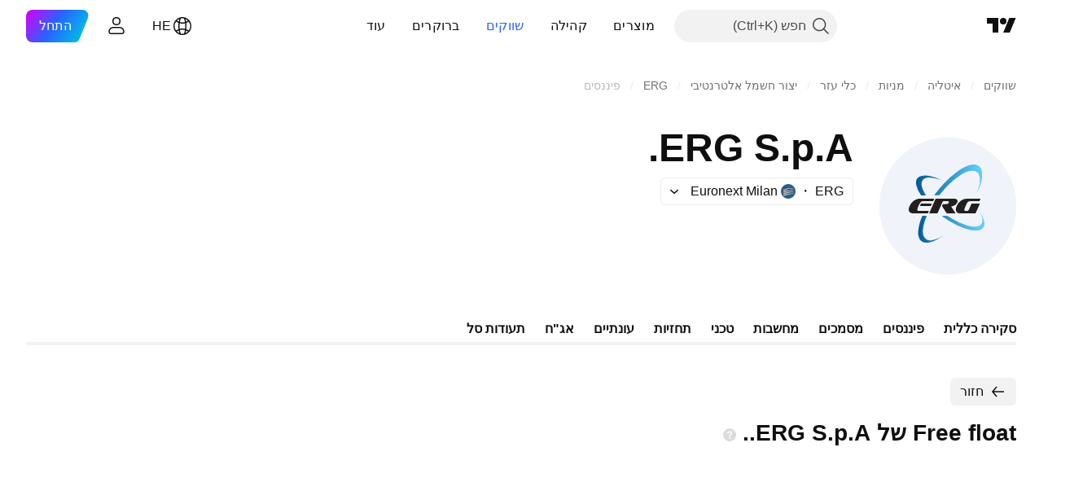

--- FILE ---
content_type: text/css; charset=utf-8
request_url: https://static.tradingview.com/static/bundles/78865.03e9dab6bf8f198b066f.rtl.css
body_size: 273
content:
[data-theme=light]{--_0-GtbK:var(--color-cold-gray-900)}[data-theme=dark]{--_0-GtbK:var(--color-cold-gray-200)}.table-GQWAi9kx{--tv-financials-table-columns-count:var(--details-table-mobile-columns-count)}@supports not (container-type:inline-size){@media (min-width:702px){[data-query-type=container] .table-GQWAi9kx:not(.forceMobile-GQWAi9kx){--tv-financials-table-columns-count:var(--details-table-desktop-columns-count)}}}@container content-container (min-width: 702px){[data-query-type=container] .table-GQWAi9kx:not(.forceMobile-GQWAi9kx){--tv-financials-table-columns-count:var(--details-table-desktop-columns-count)}}@media (min-width:768px){[data-query-type=media] .table-GQWAi9kx:not(.forceMobile-GQWAi9kx){--tv-financials-table-columns-count:var(--details-table-desktop-columns-count)}}@media (min-width:702px){.table-GQWAi9kx:not(.forceMobile-GQWAi9kx).legacy-mode-GQWAi9kx{--tv-financials-table-columns-count:var(--details-table-desktop-columns-count)}}.table-GQWAi9kx:not(.forceMobile-GQWAi9kx).container-mf-tablet-vertical-GQWAi9kx{--tv-financials-table-columns-count:var(--details-table-desktop-columns-count)}.heading-GQWAi9kx{align-items:center;display:flex;justify-content:space-between;padding:0 20px 9px}.title-GQWAi9kx{color:var(--_0-GtbK);font-size:16px;font-weight:600;line-height:24px;margin-bottom:3px}.chart-GQWAi9kx{box-sizing:border-box;display:flex;flex:none;flex-direction:column;min-height:187px;padding:7px 20px var(--v-rhythm-header-3-space);position:sticky;right:0;width:100%}

--- FILE ---
content_type: text/css; charset=utf-8
request_url: https://static.tradingview.com/static/bundles/12543.72ac1e2b19f260d43219.rtl.css
body_size: 777
content:
.growing-zesU9j_g{color:var(--color-minty-green-500)}.falling-zesU9j_g{color:var(--color-ripe-red-500)}@media (max-width:419px){.hideOnMobile-zesU9j_g{display:none}}.skeleton-zesU9j_g{border-radius:4px;display:inline-flex;height:18px;width:60px}[data-theme=light]{--_0-pUFM:var(--color-cold-gray-900);--_1-pUFM:var(--color-cold-gray-100)}[data-theme=dark]{--_0-pUFM:var(--color-cold-gray-200);--_1-pUFM:var(--color-cold-gray-750)}.table-CbBHHTvu{color:var(--_0-pUFM);display:flex;flex-direction:column;margin:0 -20px;padding-bottom:var(--v-rhythm-spacing-5)}.item-CbBHHTvu{align-items:center;border-top:1px solid var(--_1-pUFM);box-sizing:border-box;display:flex;height:40px;padding:9px 20px}.cell-CbBHHTvu{direction:ltr;min-width:92px;overflow:hidden;padding-right:16px;text-align:left;text-overflow:ellipsis;white-space:nowrap;width:124px}.cell-CbBHHTvu.lockedCell-CbBHHTvu{overflow:visible}.cell-CbBHHTvu:first-child{flex-grow:1;justify-content:flex-start;min-width:0;padding-right:0;text-align:right}.cell-CbBHHTvu.columnName-CbBHHTvu{color:var(--color-default-gray);font-size:13px;line-height:19px}@media (max-width:419px){.hideOnMobile-CbBHHTvu{display:none}}.container-tpgfplsq{--details-chart-pane-top-margin:0px;--details-chart-pane-bottom-margin:0px;--details-chart-height:145px}.skeleton-tpgfplsq{width:100%}.chart-tpgfplsq{direction:ltr;display:flex;height:162px;justify-content:space-between;margin-bottom:12px}.columns-tpgfplsq{align-items:flex-end;display:flex;justify-content:space-around;width:100%}.column-tpgfplsq{align-items:center;display:flex;flex-direction:column;max-width:80px;width:10%}.scale-tpgfplsq{margin-right:26px}[data-theme=light]{--_0-l8Io:var(--color-minty-green-400);--_1-l8Io:var(--color-ripe-red-400)}[data-theme=dark]{--_0-l8Io:var(--color-minty-green-400);--_1-l8Io:var(--color-ripe-red-400)}.wrap-uZASQfKW{display:flex;flex-direction:column}.chartWrap-uZASQfKW{padding-bottom:12px}.title-uZASQfKW{font-family:-apple-system,BlinkMacSystemFont,Trebuchet MS,Roboto,Ubuntu,sans-serif;font-feature-settings:"tnum" on,"lnum" on;font-style:normal;padding-bottom:16px;--ui-lib-typography-font-size:16px;font-size:var(--ui-lib-typography-font-size);font-weight:600;--ui-lib-typography-line-height:24px;color:var(--color-text-primary);line-height:var(--ui-lib-typography-line-height)}.titleSkeleton-uZASQfKW{border-radius:4px;height:24px;width:140px}.positive-uZASQfKW{color:var(--_0-l8Io)}.negative-uZASQfKW{color:var(--_1-l8Io)}.title-D4V20REB{font-family:-apple-system,BlinkMacSystemFont,Trebuchet MS,Roboto,Ubuntu,sans-serif;font-feature-settings:"tnum" on,"lnum" on;margin-top:16px;--ui-lib-typography-line-height:28px;line-height:var(--ui-lib-typography-line-height);--ui-lib-typography-font-size:24px;font-size:var(--ui-lib-typography-font-size);font-style:normal;font-weight:700}@media (min-width:768px){.title-D4V20REB{font-family:-apple-system,BlinkMacSystemFont,Trebuchet MS,Roboto,Ubuntu,sans-serif;font-feature-settings:"tnum" on,"lnum" on;--ui-lib-typography-line-height:36px;line-height:var(--ui-lib-typography-line-height);--ui-lib-typography-font-size:28px;font-size:var(--ui-lib-typography-font-size);font-style:normal;font-weight:700}}.solution-D4V20REB{margin-right:5px;vertical-align:middle}

--- FILE ---
content_type: image/svg+xml
request_url: https://s3-symbol-logo.tradingview.com/erg--big.svg
body_size: 1321
content:
<!-- by TradingView --><svg width="56" height="56" viewBox="0 0 56 56" xmlns="http://www.w3.org/2000/svg"><path fill="#F0F3FA" d="M0 0h56v56H0z"/><path d="M17.84 25h4.41c.05 0 .09.03.12.07.02.04.03.08 0 .13l-.28.63c-.05.12-.14.17-.26.17H17.9c-.55 0-.96.24-1.24.7-.2.3-.42.74-.68 1.3-.34.77-.5 1.3-.45 1.6.05.26.2.4.47.4h4.1c.1 0 .13.04.09.14l-.31.7a.24.24 0 0 1-.24.16h-5.8c-.69 0-1.2-.2-1.52-.58-.33-.4-.42-.93-.24-1.61.24-.91.68-1.71 1.34-2.4a4.38 4.38 0 0 1 2.37-1.35c.23-.04.9-.06 2.04-.05Zm12.38 0c.68 0 1.13.07 1.34.22.54.38.57.93.1 1.67-.4.62-1.12 1.06-2.18 1.3-.07.02-.08.06-.04.12l1.65 2.56c.05.08.03.13-.07.13h-3.35a.23.23 0 0 1-.2-.11l-1.77-2.75a.25.25 0 0 1-.02-.26l.22-.5c.04-.1.11-.15.21-.15l1.38-.03c.4 0 .69-.18.88-.53.09-.14.1-.28.02-.42-.07-.14-.19-.25-.35-.25h-1.92c-.1 0-.16.03-.2.12l-2.08 4.71a.26.26 0 0 1-.25.17h-3.07c-.11 0-.14-.05-.1-.15l2.52-5.71a.2.2 0 0 1 .2-.14h7.08Zm5.94 0h5.05c.13 0 .16.06.11.17l-.3.69c-.04.1-.12.14-.22.14h-3.4c-.65 0-1.1.17-1.37.53-.34.46-.75 1.37-1.24 2.73a.54.54 0 0 0 .06.52c.11.17.27.25.46.25h.57c.33 0 .57-.16.7-.47l1.05-2.37c.04-.1.11-.19.21-.19h3.12c.1 0 .12.1.09.18L39.4 30.9a.15.15 0 0 1-.14.1h-6.28c-.8-.01-1.33-.3-1.57-.88-.22-.51-.18-1.14.1-1.87a5.53 5.53 0 0 1 2.63-2.9 4.96 4.96 0 0 1 2.02-.35Z" fill="#231F20"/><path d="m16.62 27.85.36-.79a.1.1 0 0 1 .1-.06h4.23c.12 0 .15.05.1.15l-.36.79a.1.1 0 0 1-.1.06h-4.23c-.11 0-.15-.05-.1-.15Z" fill="#231F20"/><path d="M19.3 32c.05 0 .06.07.04.1A19.31 19.31 0 0 0 18 36.18c-.36 1.78-.32 3.16.13 4.15.63 1.38 1.74 1.94 3.32 1.7a11.1 11.1 0 0 0 4.6-1.97.7.7 0 0 0 0 .05c-2.4 1.8-4.57 2.76-6.48 2.89-1.42.1-2.44-.39-3.08-1.44a5.59 5.59 0 0 1-.6-3.5c.2-1.99.75-3.97 1.65-5.95.02-.03.05-.1.09-.1h1.68Z" fill="url(#a)"/><path d="M40.75 29.82c.02-.02.04-.01.05 0a12.3 12.3 0 0 1 2.1 4.48c.25 1.18.03 2.12-.67 2.81-.65.65-1.58.97-2.8.95a13 13 0 0 1-4.21-.77 32.92 32.92 0 0 1-7.17-3.49l-2.37-1.6c-.03-.02-.04-.04-.03-.08 0-.03.03-.12.07-.12h2.01c.14 0 .27.1.39.18l1.46.93a28.05 28.05 0 0 0 6.3 2.87c1.87.51 3.34.61 4.43.31a2.4 2.4 0 0 0 1.65-1.3c.27-.6.31-1.32.12-2.17a8.66 8.66 0 0 0-1.33-3Z" fill="url(#b)"/><path d="M16.96 15.76a8.03 8.03 0 0 1 4.13.05c1.33.3 2.66.77 3.98 1.41l.1.01c.02 0 .02.02.01.04 0 .02-.03.03-.05.03a20.23 20.23 0 0 0-4.48-.93c-1.34-.1-2.3.24-2.9 1-.6.78-.7 1.8-.27 3.09.35 1.09.88 2.14 1.6 3.16.01.02 0 .03-.03.03h-1.92a.12.12 0 0 1-.1-.05 11.36 11.36 0 0 1-1.95-4.21c-.38-1.9.25-3.12 1.88-3.63Z" fill="url(#c)"/><path d="M35.3 11.86c1.68-.74 3.05-1 4.14-.78 1.85.37 2.71 1.9 2.59 4.6-.1 1.98-.73 4.23-1.9 6.74 0 .03-.02.03-.05.02-.02 0-.03-.02-.02-.04.33-.98.6-1.95.82-2.9.2-.9.29-1.75.25-2.54a3.98 3.98 0 0 0-.69-2.3c-.77-1-1.96-1.33-3.58-.98-1.2.26-2.46.82-3.76 1.7a30.81 30.81 0 0 0-5.85 4.97l-2.75 3.22a.14.14 0 0 1-.11.05h-1.94c-.03 0-.04-.02-.02-.04a50.88 50.88 0 0 1 3.9-4.72 36.44 36.44 0 0 1 5.12-4.63c1.2-.97 2.5-1.76 3.86-2.37Z" fill="url(#d)"/><defs><linearGradient id="a" x1="14.97" y1="30.12" x2="40.59" y2="30.12" gradientUnits="userSpaceOnUse"><stop stop-color="#005A96"/><stop offset="1" stop-color="#60CBF6"/></linearGradient><linearGradient id="b" x1="14.97" y1="30.12" x2="40.59" y2="30.12" gradientUnits="userSpaceOnUse"><stop stop-color="#005A96"/><stop offset="1" stop-color="#60CBF6"/></linearGradient><linearGradient id="c" x1="14.97" y1="30.12" x2="40.59" y2="30.12" gradientUnits="userSpaceOnUse"><stop stop-color="#005A96"/><stop offset="1" stop-color="#60CBF6"/></linearGradient><linearGradient id="d" x1="14.97" y1="30.12" x2="40.59" y2="30.12" gradientUnits="userSpaceOnUse"><stop stop-color="#005A96"/><stop offset="1" stop-color="#60CBF6"/></linearGradient></defs></svg>

--- FILE ---
content_type: application/javascript; charset=utf-8
request_url: https://static.tradingview.com/static/bundles/he_IL.5731.8e2e11527b95edff1973.js
body_size: 37
content:
(self.webpackChunktradingview=self.webpackChunktradingview||[]).push([[5731,84627],{148199:e=>{e.exports=["חזור"]},537276:e=>{e.exports=["שינוי"]},923599:e=>{e.exports=["שינוי %"]},821851:e=>{e.exports=["נתונים שנתיים"]},384627:e=>{e.exports=["פונדמנטל וסטטיסטיקות"]},588176:e=>{e.exports=["נתונים חצי שנתיים"]},836452:e=>{e.exports=["נתונים רבעוניים"]},351514:e=>{e.exports=["ערך"]}}]);

--- FILE ---
content_type: image/svg+xml
request_url: https://s3-symbol-logo.tradingview.com/source/MIL.svg
body_size: 48
content:
<!-- by TradingView --><svg width="18" height="18" viewBox="0 0 18 18" xmlns="http://www.w3.org/2000/svg"><path fill="#2C5B8D" d="M0 0h18v18H0z"/><path d="M15.61 6.95 2.65 9.09l.89 1.1 11.8-2.82.27-.42ZM15.61 8.92 2.65 11.06l.89 1.1 11.8-2.82.27-.42ZM15.61 11.04 2.65 13.18l.89 1.1 11.8-2.82.27-.42ZM15.33 5.25l.28-.42-3.44.57-3.14-.57-3.06 1.59-3.32.55.89 1.1 2.43-.59 3.8-2.08 2.65.54 2.91-.7Z" fill="#F0DAA8"/></svg>